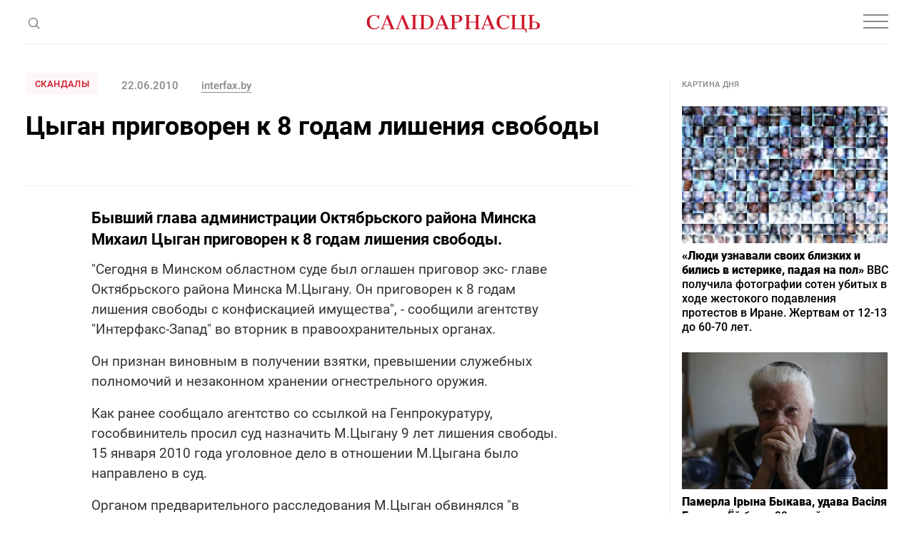

--- FILE ---
content_type: text/html; charset=utf-8
request_url: https://www.google.com/recaptcha/api2/aframe
body_size: 267
content:
<!DOCTYPE HTML><html><head><meta http-equiv="content-type" content="text/html; charset=UTF-8"></head><body><script nonce="68GkZGkdrqmYQa601qiERQ">/** Anti-fraud and anti-abuse applications only. See google.com/recaptcha */ try{var clients={'sodar':'https://pagead2.googlesyndication.com/pagead/sodar?'};window.addEventListener("message",function(a){try{if(a.source===window.parent){var b=JSON.parse(a.data);var c=clients[b['id']];if(c){var d=document.createElement('img');d.src=c+b['params']+'&rc='+(localStorage.getItem("rc::a")?sessionStorage.getItem("rc::b"):"");window.document.body.appendChild(d);sessionStorage.setItem("rc::e",parseInt(sessionStorage.getItem("rc::e")||0)+1);localStorage.setItem("rc::h",'1769048601077');}}}catch(b){}});window.parent.postMessage("_grecaptcha_ready", "*");}catch(b){}</script></body></html>